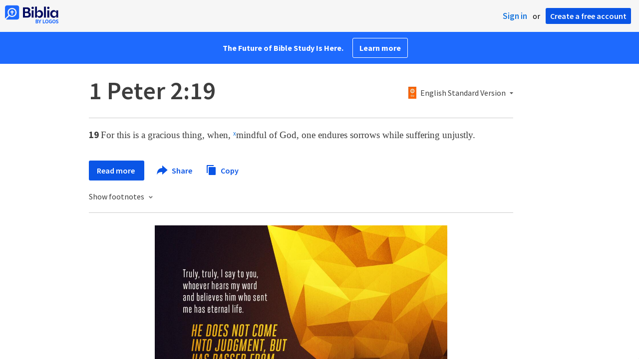

--- FILE ---
content_type: text/html; charset=utf-8
request_url: https://www.google.com/recaptcha/api2/aframe
body_size: 267
content:
<!DOCTYPE HTML><html><head><meta http-equiv="content-type" content="text/html; charset=UTF-8"></head><body><script nonce="_CBsmFsTjI5XWr97oKaQtg">/** Anti-fraud and anti-abuse applications only. See google.com/recaptcha */ try{var clients={'sodar':'https://pagead2.googlesyndication.com/pagead/sodar?'};window.addEventListener("message",function(a){try{if(a.source===window.parent){var b=JSON.parse(a.data);var c=clients[b['id']];if(c){var d=document.createElement('img');d.src=c+b['params']+'&rc='+(localStorage.getItem("rc::a")?sessionStorage.getItem("rc::b"):"");window.document.body.appendChild(d);sessionStorage.setItem("rc::e",parseInt(sessionStorage.getItem("rc::e")||0)+1);localStorage.setItem("rc::h",'1768352009388');}}}catch(b){}});window.parent.postMessage("_grecaptcha_ready", "*");}catch(b){}</script></body></html>